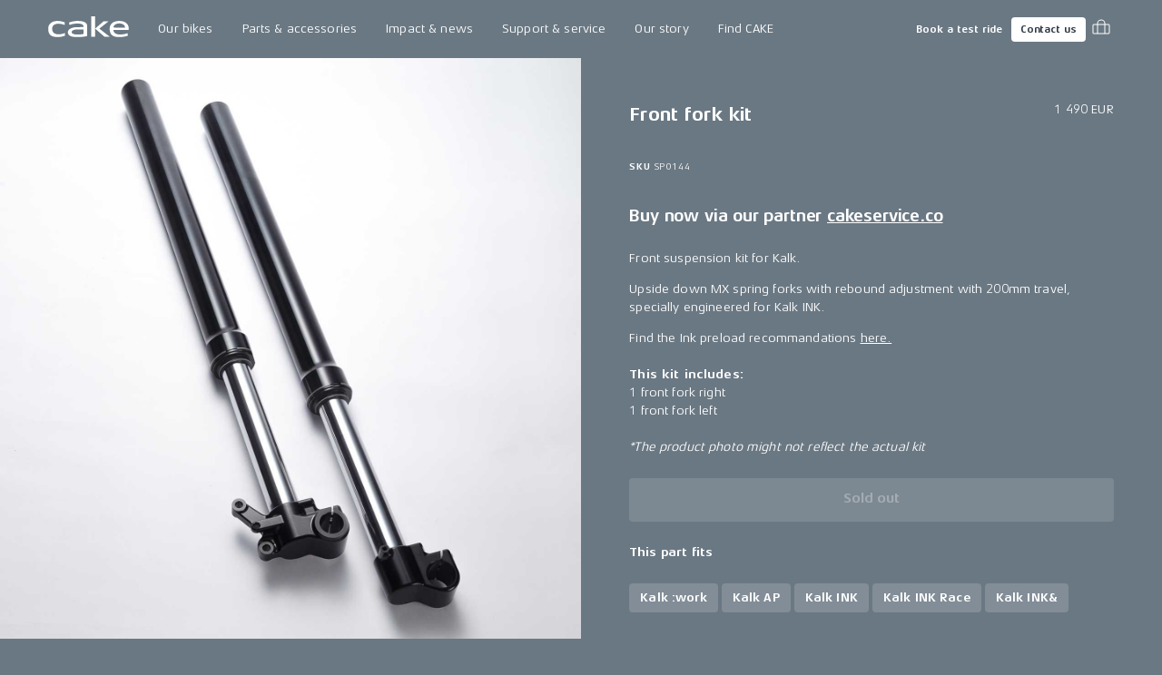

--- FILE ---
content_type: application/javascript; charset=utf-8
request_url: https://ridecake.com/_next/static/chunks/pages/%5Bcountry,market,pricelist%5D/p/%5Buri%5D-54690e87c37444fb.js
body_size: 441
content:
(self.webpackChunk_N_E=self.webpackChunk_N_E||[]).push([[5064],{49770:function(e,t,r){"use strict";r.r(t),r.d(t,{__N_SSG:function(){return b},default:function(){return O}});var n=r(59499),c=r(4730),o=r(67294),u=r(70630),i=r(56882),a=r(67338),s=r(85893),p=["awards","ctaLabel","ctaUrl","hideProductBike","preBlocks","product","secondaryCtaLabel","secondaryCtaType","secondaryCtaUrl"];function f(e,t){var r=Object.keys(e);if(Object.getOwnPropertySymbols){var n=Object.getOwnPropertySymbols(e);t&&(n=n.filter(function(t){return Object.getOwnPropertyDescriptor(e,t).enumerable})),r.push.apply(r,n)}return r}function l(e){for(var t=1;t<arguments.length;t++){var r=null!=arguments[t]?arguments[t]:{};t%2?f(Object(r),!0).forEach(function(t){(0,n.Z)(e,t,r[t])}):Object.getOwnPropertyDescriptors?Object.defineProperties(e,Object.getOwnPropertyDescriptors(r)):f(Object(r)).forEach(function(t){Object.defineProperty(e,t,Object.getOwnPropertyDescriptor(r,t))})}return e}var d=(0,u.M5)(a),b=!0;function O(e){var{awards:t,ctaLabel:r,ctaUrl:n,hideProductBike:f,preBlocks:b,product:O,secondaryCtaLabel:_,secondaryCtaType:y,secondaryCtaUrl:P}=e,j=(0,c.Z)(e,p);o.useEffect(()=>{if(O){var e=(0,u.uQ)("Product Page"),t=(0,u.ey)(O,null,e);(0,u.Tj)({event:"view_item",ecommerce:l(l({},e),{},{items:[t]})})}},[O]);var w="bike"===O.product_settings_product_type?a.ProductBike:a.Product;return(0,s.jsxs)(i.Z,l(l({},j),{},{children:[null==b?void 0:b.map(d),(0,s.jsx)(w,l({},{awards:t,ctaLabel:r,ctaUrl:n,hideProductBike:f,preBlocks:b,product:O,secondaryCtaLabel:_,secondaryCtaType:y,secondaryCtaUrl:P}))]}))}},17740:function(e,t,r){(window.__NEXT_P=window.__NEXT_P||[]).push(["/[country,market,pricelist]/p/[uri]",function(){return r(49770)}])}},function(e){e.O(0,[6882,9774,2888,179],function(){return e(e.s=17740)}),_N_E=e.O()}]);

--- FILE ---
content_type: application/javascript; charset=utf-8
request_url: https://ridecake.com/_next/static/chunks/webpack-c90c6fdeeb95a60d.js
body_size: 2781
content:
!function(){"use strict";var e,t,o,r,c,n,d,f,i,a={},u={};function l(e){var t=u[e];if(void 0!==t)return t.exports;var o=u[e]={id:e,loaded:!1,exports:{}},r=!0;try{a[e].call(o.exports,o,o.exports,l),r=!1}finally{r&&delete u[e]}return o.loaded=!0,o.exports}l.m=a,e=[],l.O=function(t,o,r,c){if(o){c=c||0;for(var n=e.length;n>0&&e[n-1][2]>c;n--)e[n]=e[n-1];e[n]=[o,r,c];return}for(var d=1/0,n=0;n<e.length;n++){for(var o=e[n][0],r=e[n][1],c=e[n][2],f=!0,i=0;i<o.length;i++)d>=c&&Object.keys(l.O).every(function(e){return l.O[e](o[i])})?o.splice(i--,1):(f=!1,c<d&&(d=c));if(f){e.splice(n--,1);var a=r();void 0!==a&&(t=a)}}return t},l.n=function(e){var t=e&&e.__esModule?function(){return e.default}:function(){return e};return l.d(t,{a:t}),t},o=Object.getPrototypeOf?function(e){return Object.getPrototypeOf(e)}:function(e){return e.__proto__},l.t=function(e,r){if(1&r&&(e=this(e)),8&r||"object"==typeof e&&e&&(4&r&&e.__esModule||16&r&&"function"==typeof e.then))return e;var c=Object.create(null);l.r(c);var n={};t=t||[null,o({}),o([]),o(o)];for(var d=2&r&&e;"object"==typeof d&&!~t.indexOf(d);d=o(d))Object.getOwnPropertyNames(d).forEach(function(t){n[t]=function(){return e[t]}});return n.default=function(){return e},l.d(c,n),c},l.d=function(e,t){for(var o in t)l.o(t,o)&&!l.o(e,o)&&Object.defineProperty(e,o,{enumerable:!0,get:t[o]})},l.f={},l.e=function(e){return Promise.all(Object.keys(l.f).reduce(function(t,o){return l.f[o](e,t),t},[]))},l.u=function(e){return 8340===e?"static/chunks/blocks/ErrorBlock-5b40f16cd302c5fa.js":"static/chunks/"+(({124:"blocks/Hero",211:"blocks/Media",254:"blocks/MediaSlideshowWithModal",266:"blocks/Map",1063:"blocks/Form",1194:"4c167cc0",1255:"7d0bf13e",1450:"blocks/HtmlEmbed",1621:"blocks/ProductList",2267:"blocks/Product",2289:"blocks/PartsAndComponents",2421:"blocks/ContentScroller",2543:"blocks/ArticleList",2564:"blocks/Receipt",2601:"blocks/Highlights",3131:"blocks/ModalGrid",3176:"blocks/Configurator",3773:"blocks/ProductBikePromo",3783:"blocks/SpecsColumns",3834:"blocks/Checkout",4318:"blocks/ConfiguratorNew",4571:"blocks/Testimonials",4697:"blocks/MediaTextScroller",5258:"blocks/BikeForm",5517:"blocks/ProductBikeSlideshowComparison",5762:"4ad82c5e",6959:"blocks/ProductBike",7218:"blocks/PasswordOverlay",7438:"blocks/MediaTextTiles",7689:"blocks/AwardsSlideshow",7739:"blocks/MediaSlideshow",8570:"blocks/ContentSwiper",8641:"blocks/ProductBikeSlideshow",8647:"blocks/Promo",9441:"blocks/RichLinks",9538:"blocks/SimpleMenu",9613:"blocks/Accordions",9704:"blocks/SplitContent"})[e]||e)+"."+({124:"d69539293fbc813c",211:"6bedef9ba4ac7be3",245:"1dd81460c701c73e",254:"fd8cb04fc111ce89",266:"810e744f28e8a731",698:"aaa2f2fcf4756940",768:"4a3362ba2ca62e8d",1063:"5280010c62d5696c",1194:"b2b0dd4584bc10f8",1203:"2083b8536eb934b9",1255:"a05107522ea02af9",1450:"cdaa68935008c73f",1499:"684bca53a70e8105",1621:"0e4195c4943d15e3",1750:"3d27d639c0d3c164",1890:"57ad0c4864bb42b8",2267:"1f35eb6cbd631667",2289:"d40cd8fe6f6f032e",2421:"e327fb04eba4293d",2543:"614af157c436c2a7",2564:"9b099aac172da26c",2601:"a4af670ceea2c5ab",3131:"91bc922298f3d397",3176:"6a4d965cd6d91601",3578:"99701fc8e3fa2bd9",3633:"51092dbbc8440091",3773:"7c979836911ea6b8",3783:"30210e2355bd095c",3834:"717799fee14acbe2",4318:"1fabedcd914b1dab",4411:"627bc409b9f0053f",4571:"3c6bc9aadac8bd8b",4581:"29d7b4d28640a600",4697:"c773cecaa081d849",5258:"49a1f235423b495c",5517:"240c4e80aef385fe",5585:"38adaebc2f8c37dc",5762:"e9c4d9dea7b79f43",6747:"2e57547413fd39a4",6959:"8e3c40c484f0af10",7218:"46b68cdba42bde57",7438:"e888bc4e75e1ca11",7689:"5e02d7750cd572da",7739:"0174886e5caa9e36",7963:"6205108a2f25f64e",8032:"ef853b2b795cccdb",8570:"a95fce877fa433c7",8641:"b1099390d7905c1a",8647:"64837b6421c369f8",9441:"8db571ddc631f75b",9538:"d744f94166ff03c2",9613:"89b010f3d0f896f9",9704:"7f0075e333cfdbb2",9894:"53fea94274f6a811"})[e]+".js"},l.miniCssF=function(e){},l.g=function(){if("object"==typeof globalThis)return globalThis;try{return this||Function("return this")()}catch(e){if("object"==typeof window)return window}}(),l.o=function(e,t){return Object.prototype.hasOwnProperty.call(e,t)},r={},c="_N_E:",l.l=function(e,t,o,n){if(r[e]){r[e].push(t);return}if(void 0!==o)for(var d,f,i=document.getElementsByTagName("script"),a=0;a<i.length;a++){var u=i[a];if(u.getAttribute("src")==e||u.getAttribute("data-webpack")==c+o){d=u;break}}d||(f=!0,(d=document.createElement("script")).charset="utf-8",d.timeout=120,l.nc&&d.setAttribute("nonce",l.nc),d.setAttribute("data-webpack",c+o),d.src=l.tu(e)),r[e]=[t];var s=function(t,o){d.onerror=d.onload=null,clearTimeout(b);var c=r[e];if(delete r[e],d.parentNode&&d.parentNode.removeChild(d),c&&c.forEach(function(e){return e(o)}),t)return t(o)},b=setTimeout(s.bind(null,void 0,{type:"timeout",target:d}),12e4);d.onerror=s.bind(null,d.onerror),d.onload=s.bind(null,d.onload),f&&document.head.appendChild(d)},l.r=function(e){"undefined"!=typeof Symbol&&Symbol.toStringTag&&Object.defineProperty(e,Symbol.toStringTag,{value:"Module"}),Object.defineProperty(e,"__esModule",{value:!0})},l.nmd=function(e){return e.paths=[],e.children||(e.children=[]),e},l.tt=function(){return void 0===n&&(n={createScriptURL:function(e){return e}},"undefined"!=typeof trustedTypes&&trustedTypes.createPolicy&&(n=trustedTypes.createPolicy("nextjs#bundler",n))),n},l.tu=function(e){return l.tt().createScriptURL(e)},l.p="/_next/",d={2272:0},l.f.j=function(e,t){var o=l.o(d,e)?d[e]:void 0;if(0!==o){if(o)t.push(o[2]);else if(2272!=e){var r=new Promise(function(t,r){o=d[e]=[t,r]});t.push(o[2]=r);var c=l.p+l.u(e),n=Error();l.l(c,function(t){if(l.o(d,e)&&(0!==(o=d[e])&&(d[e]=void 0),o)){var r=t&&("load"===t.type?"missing":t.type),c=t&&t.target&&t.target.src;n.message="Loading chunk "+e+" failed.\n("+r+": "+c+")",n.name="ChunkLoadError",n.type=r,n.request=c,o[1](n)}},"chunk-"+e,e)}else d[e]=0}},l.O.j=function(e){return 0===d[e]},f=function(e,t){var o,r,c=t[0],n=t[1],f=t[2],i=0;if(c.some(function(e){return 0!==d[e]})){for(o in n)l.o(n,o)&&(l.m[o]=n[o]);if(f)var a=f(l)}for(e&&e(t);i<c.length;i++)r=c[i],l.o(d,r)&&d[r]&&d[r][0](),d[r]=0;return l.O(a)},(i=self.webpackChunk_N_E=self.webpackChunk_N_E||[]).forEach(f.bind(null,0)),i.push=f.bind(null,i.push.bind(i)),l.nc=void 0}();

--- FILE ---
content_type: application/javascript
request_url: https://static.olark.com/a/assets/v0/site/2617-712-10-8949.js?cb=2026-01-31
body_size: 14638
content:

      (function(){
        olark.extend('CartSaver');
olark.extend('Sounds');


        var isNewVersion = olark._ && olark._.versions && (olark._.versions.follow || olark._.versions.popout)
        if(isNewVersion) {
          olark._.finish({"CartSaver":{"enabled":true,"minimum_cart_value_for_notification":0,"send_cart_addition_notifications":true,"send_cart_removal_notifications":true,"send_cart_value_notifications":true,"send_checkout_begin_notifications":true,"send_checkout_cancellation_notifications":true,"send_checkout_success_notifications":true,"show_sku":true},"Sounds":{"enabled":true},"system":{"allowed_domains":"","append_to_body":1,"away_text":"Contact us","before_chat_text":"Chat with us","bottom_margin":10,"branding":"powered_by","branding_link_text":"Powered by Olark","branding_panel_cancel_text":"Go back","branding_panel_link_text":"Try Olark on your site","branding_panel_message_text":"10,000+ companies rely on Olark software to chat with customers directly.","busy_message":"All of our representatives are with other customers at this time. We will be with you shortly.","busy_text":"Contact us","check_for_status":"Olark Chat (startup)","close_hides_window":false,"conversation_id_error_text":"File uploading is currently unavailable.","cookie_path":"/","corner_position":"BR","default_flash_off_icon":"https://static.olark.com/js/images/white.ico","default_flash_on_icon":"https://static.olark.com/js/images/orange.ico","default_localization":"en-US","disableGoogleAnalytics":0,"disable_default_visitor_information":0,"disable_expand_text_input":false,"disable_get_cookies":false,"disable_offline_messaging_fallback":true,"disable_set_cookies":false,"dismiss_message_text":"Dismiss","divid":"habla_window_div","email_body_error_text":"You must complete all fields and specify a valid email address","enableLanguageTranslation":false,"enable_buttons":1,"enable_google_analytics":false,"end_chat_button_text":"End Chat","ended_chat_message":"This chat has ended. If you need further assistance please chat back or call us directly, Europe +46 73 525 63 28\u2028\nNorth America: 800 217 09 74 \u2028\nemail: hello@ridecake.com ","expandOnFirstMessageReceived":1,"expandOnMessageReceived":0,"feedback_survey_begin_button_text":"Rate Chat","feedback_survey_button_finish":"Finish","feedback_survey_button_next":"Next","feedback_survey_button_submitting":"Submitting","feedback_survey_cancel_text":"Cancel","feedback_survey_complete_button_text":"Feedback Sent","feedback_survey_end_message":"Thank you for your feedback :)","feedback_survey_question_1_text":"Question 1 of 5","feedback_survey_question_2_text":"Question 2 of 5","feedback_survey_question_3_text":"Question 3 of 5","feedback_survey_question_4_text":"Question 4 of 5","feedback_survey_question_5_text":"Question 5 of 5","feedback_survey_question_additional_feedback_placeholder":"Type message here","feedback_survey_question_additional_feedback_text":"Additional Feedback.","feedback_survey_question_chat_high":"Extremely satisfied","feedback_survey_question_chat_low":"Not at all satisfied","feedback_survey_question_chat_text":"How satisfied were you with this chat?","feedback_survey_question_operator_attitude_high":"Extremely friendly","feedback_survey_question_operator_attitude_low":"Not at all friendly","feedback_survey_question_operator_attitude_text":"How friendly was the chat agent?","feedback_survey_question_operator_intelligence_high":"Extremely knowledgeable","feedback_survey_question_operator_intelligence_low":"Not at all knowledgeable","feedback_survey_question_operator_intelligence_text":"How knowledgeable was the chat agent?","feedback_survey_question_operator_speed_high":"Extremely responsive","feedback_survey_question_operator_speed_low":"Not at all responsive","feedback_survey_question_operator_speed_text":"How responsive was the chat agent?","feedback_survey_submission_error_message":"There was an error submitting your answer, please try again.","file_size_error_text":"This file size is too large.","file_type_error_text":"This file type is not allowed.","flash_icons":1,"flash_titlebar":1,"free_branding_template":"<a href=\"http://www.olark.com/?rid={idstring}&amp;business=1&amp;utm_medium=widget&amp;utm_campaign=free_business_chat&amp;utm_source={idstring}\" target=\"_blank\">Free Olark Chat for Business</a>","generic_upload_error_text":"File uploading is currently unavailable.","google_analytics_domain":"auto","habla_closebutton_text":"x","habla_end_popout_text":"&lt;&lt;","habla_name_input_text":"click here and type your Name","habla_offline_body_text":"We're not around but we still want to hear from you! Leave us a note:","habla_offline_email_text":"click here and type your Email","habla_offline_phone_text":"click here and type your Phone Number","habla_offline_sent_text":"Thanks for your message! We'll get back to you shortly.","habla_offline_submit_value":"Send","habla_popout_text":"&gt;","habla_sizebutton_text_compressed":"^","habla_sizebutton_text_expanded":"_","habla_special_div_show_type":"block","hashchange_events_trigger_page_change":1,"hb_chatbox_size":"md","hb_custom_style":{"general":{"corners":"hard","secondaryColor":null}},"hb_dark_theme":false,"hb_disable_mobile":true,"hb_enable_uploads":true,"hb_position":"left","hb_primary_color":"#61717D","hb_show_as_tab":false,"hb_show_button_text":false,"hbl_cookie_path":"/","height":155,"hide_min_max_buttons":0,"hide_not_available":1,"hide_when_away":0,"hkey":"[base64]","in_chat_text":"Now chatting","input_height":20,"is_inline":0,"is_popup":0,"language":"en","left_margin":10,"line_length":21,"local_user_display_name":"&rarr;","md5":"dea15730d17b98427d52aeaa8243d3fe","myname":"you","not_available_text":"Contact us!","offline_button_text":"contact us","offline_email_validation_message":"Please enter a valid email address","offline_header_text":"Contact us!","offline_message":"Call us anytime. \n<br/>\nWe\u2019re happy to answer your questions and helping you place an order:<br/>\nUSA daytime, European evenings: +18002170974<br/>\nEuropean daytime, USA mornings: +46735256328\nAll emails: hello@ridecake.com","offline_msg_mode":0,"offline_phone_validation_message":"Please enter a valid phone number","offline_required_error_message":"Please complete all required fields","offline_survey":{"pages":[[{"is_required":true,"type":"email"},{"is_required":false,"type":"phone"},{"is_required":false,"label":"Message","placeholder_text":"Type text area","type":"textarea"}]]},"offline_survey_email_label":"Email","offline_survey_email_placeholder":"Enter your email...","offline_survey_name_label":"Name","offline_survey_name_placeholder":"Enter your name...","offline_survey_next_button_text":"Next","offline_survey_phone_label":"Phone","offline_survey_phone_placeholder":"Enter your phone number...","offline_survey_submit_button_text":"Send","offline_survey_thank_you_message":"Thanks for your message! We will have a member of our team contact you shortly.","offline_survey_website_label":"Website","offline_survey_website_placeholder":"Enter your website...","offline_survey_welcome_message":"Questions? <br/>\nLet us know and we'll get back to you shortly. ","offline_website_validation_message":"Please enter a valid URL","online_button_text":"Chat with us","online_header_text":"Live chat","operator_has_stopped_typing_text":"has stopped typing","operator_is_typing_text":"is typing...","operators":{"1100986":{"avatar_url":"//static.olark.com/imageservice/498af2887a3f149b5da6ae65b71352a4.png"}},"panel_offset":20,"parse_links":1,"plugin_path":"https://static.olark.com/js/plugins/","poll":false,"pre_chat_error_text":"Please enter your name and email in case we get disconnected.","pre_chat_message":"Questions? We'd love to chat.","pre_chat_submit":"Click here to start chatting","prechat_email_validation_message":"Please enter a valid email address","prechat_phone_validation_message":"Please enter a valid phone number","prechat_required_error_message":"Please complete all required fields","prechat_survey":{"is_enabled":true,"pages":[[{"is_required":true,"type":"email"},{"is_required":false,"type":"phone"}]]},"prechat_survey_email_label":"Email","prechat_survey_email_placeholder":"Enter your email...","prechat_survey_name_label":"Name","prechat_survey_name_placeholder":"Enter your name...","prechat_survey_next_button_text":"Next","prechat_survey_phone_label":"Phone","prechat_survey_phone_placeholder":"Enter your phone number...","prechat_survey_submit_button_text":"Start chat","prechat_survey_website_label":"Website","prechat_survey_website_placeholder":"Enter your website...","prechat_survey_welcome_message":"","prechat_website_validation_message":"Please enter a valid URL","processing_file_error_text":"There was a problem processing your file.","require_email":1,"require_name":2,"require_offline_phone":0,"require_phone":0,"resize_input_height":60,"resize_length":25,"restart_chat_offline_button_text":"Leave a message","restart_chat_online_button_text":"Start conversation","right_margin":10,"right_to_left":false,"rtl":false,"rules":[{"actions":[{"kind":"Action","method":"api.box.expand","options":{}}],"clause":{"clauses":[{"kind":"GreaterThanClause","left":{"kind":"VariableClause","varname":"visitor.secondsSpentForThisVisit"},"right":45}],"kind":"AndClause"},"description":"Offline form","enabled":false,"id":"166133122152408689327347426745","kind":"Rule","perPage":false,"perVisit":true,"perVisitor":false,"whenOffline":true,"whenOnline":false},{"actions":[{"kind":"Action","method":"api.chat.sendMessageToVisitor","options":{"body":"Beh\u00f6ver du hj\u00e4lp p\u00e5 Svenska? klicka h\u00e4r: https://ridecake.com/en-SE/contact-us"}},{"kind":"Action","method":"api.box.expand","options":{}}],"clause":{"clauses":[{"kind":"EqualsClause","left":{"kind":"VariableClause","varname":"visitor.countryCode"},"right":"SE"}],"kind":"AndClause"},"description":"Sweden - Support chat","enabled":false,"id":"161739927426707388685966654382","kind":"Rule","perPage":false,"perVisit":true,"perVisitor":false,"whenOffline":true,"whenOnline":true},{"actions":[{"kind":"Action","method":"api.chat.sendMessageToVisitor","options":{"body":"Hi! Do you need help configuring your \u00d6sa? "}},{"kind":"Action","method":"api.box.expand","options":{}}],"clause":{"clauses":[{"kind":"EqualsClause","left":{"kind":"VariableClause","varname":"visitor.currentPage.url"},"right":"https://ridecake.com/en/shop/bikes/explore-and-commute-series/osa-flex/"},{"kind":"GreaterThanClause","left":{"kind":"VariableClause","varname":"visitor.secondsSpentOnCurrentPage"},"right":3}],"kind":"AndClause"},"description":"\u00d6sa lite config","enabled":false,"id":2315,"kind":"Rule","perPage":false,"perVisit":true,"perVisitor":false,"whenOffline":false,"whenOnline":true},{"actions":[{"kind":"Action","method":"api.chat.sendMessageToVisitor","options":{"body":"Hi! Do you need help configuring your \u00d6sa? "}},{"kind":"Action","method":"api.box.expand","options":{}}],"clause":{"clauses":[{"kind":"EqualsClause","left":{"kind":"VariableClause","varname":"visitor.currentPage.url"},"right":"https://ridecake.com/en/shop/bikes/osa/osa/"},{"kind":"GreaterThanClause","left":{"kind":"VariableClause","varname":"visitor.secondsSpentOnCurrentPage"},"right":3}],"kind":"AndClause"},"description":"\u00d6sa+ config","enabled":false,"id":2316,"kind":"Rule","perPage":false,"perVisit":true,"perVisitor":false,"whenOffline":false,"whenOnline":true},{"actions":[{"kind":"Action","method":"api.chat.sendMessageToVisitor","options":{"body":"Do you have questions on payment or financing?"}},{"kind":"Action","method":"api.box.expand","options":{}}],"clause":{"clauses":[{"kind":"GreaterThanClause","left":{"kind":"VariableClause","varname":"visitor.secondsSpentOnCurrentPage"},"right":5},{"kind":"EqualsClause","left":{"kind":"VariableClause","varname":"visitor.currentPage.url"},"right":"https://ridecake.com/en/kassa/"},{"kind":"GreaterThanClause","left":{"kind":"VariableClause","varname":"visitor.secondsSinceLastMessage"},"right":120}],"kind":"AndClause"},"description":"Checkout","enabled":false,"id":2317,"kind":"Rule","perPage":false,"perVisit":true,"perVisitor":false,"whenOffline":false,"whenOnline":true},{"actions":[{"kind":"Action","method":"api.box.hide","options":{}}],"clause":{"clauses":[{"kind":"EqualsClause","left":{"kind":"VariableClause","varname":"visitor.countryCode"},"right":"ZW"}],"kind":"AndClause"},"description":"Hide chat for visitors from Zimbabwe since we cannot ship to them.","enabled":false,"id":2318,"kind":"Rule","perPage":false,"perVisit":true,"perVisitor":false,"whenOffline":false,"whenOnline":true},{"actions":[{"kind":"Action","method":"api.chat.sendMessageToVisitor","options":{"body":"Bonjour, Comment allez-vous?"}},{"kind":"Action","method":"api.box.expand","options":{}}],"clause":{"clauses":[{"kind":"EqualsClause","left":{"kind":"VariableClause","varname":"visitor.countryCode"},"right":"FR"}],"kind":"AndClause"},"description":"Target my French visitors by sending a custom message in their language","enabled":false,"id":"16061487454820","kind":"Rule","perPage":false,"perVisit":false,"perVisitor":true,"whenOffline":true,"whenOnline":false}],"say_text":"Type here and hit enter to chat","send_text":"Send","send_transcript_begin_button_text":"Send Transcript","send_transcript_cancel_text":"No Thanks","send_transcript_complete_button_text":"Transcript Sent","send_transcript_error_text":"Please enter a valid email address","send_transcript_placeholder":"Email","send_transcript_title_text":"Send Transcript","sending_text":"sending","show_away":0,"show_away_as_header":0,"show_end_popout":0,"show_in_buddy_list":"all","show_popout":0,"show_pre_chat":0,"site_id":"2617-712-10-8949","start_expanded":0,"start_habla_window_visible":false,"start_hidden":false,"start_visible":false,"template":null,"top_margin":10,"upload_rejected_error_text":"File uploading is currently unavailable.","url_handler":"https://static.olark.com/jsclient-latest/follow.html?v=1426711435610","url_handler_target_window":"_top","use_theme":"cryptic_capybara","visitor_id_error_text":"File uploading is currently unavailable.","welcome_msg":"<p>Questions? We'd love to chat. Or call us directly,</p>\n<p>Europe: <a>+46 73 525 63 28</a>, North America: <a>800 217 09 74</a></p>","width":260}});
        }else{
          olark.configure(function(conf){
            conf.system.site_id="2617-712-10-8949";
          });
          olark._.finish();
        }
      })();
    

--- FILE ---
content_type: application/javascript; charset=utf-8
request_url: https://ridecake.com/_next/static/chunks/1499.684bca53a70e8105.js
body_size: 4105
content:
"use strict";(self.webpackChunk_N_E=self.webpackChunk_N_E||[]).push([[1499],{86532:function(e,o,t){var a=t(63366),r=t(87462),l=t(67294);t(59864);var i=t(93680),n=t(94780),c=t(90948),d=t(33616),s=t(12509),p=t(55113),u=t(64861),m=t(22627),b=t(12814),g=t(85893);let f=["children","className","defaultExpanded","disabled","disableGutters","expanded","onChange","square","TransitionComponent","TransitionProps"],Z=e=>{let{classes:o,square:t,expanded:a,disabled:r,disableGutters:l}=e;return(0,n.Z)({root:["root",!t&&"rounded",a&&"expanded",r&&"disabled",!l&&"gutters"],region:["region"]},b.k,o)},v=(0,c.ZP)(p.Z,{name:"MuiAccordion",slot:"Root",overridesResolver:(e,o)=>{let{ownerState:t}=e;return[{[`& .${b.Z.region}`]:o.region},o.root,!t.square&&o.rounded,!t.disableGutters&&o.gutters]}})(({theme:e})=>{let o={duration:e.transitions.duration.shortest};return{position:"relative",transition:e.transitions.create(["margin"],o),overflowAnchor:"none","&:before":{position:"absolute",left:0,top:-1,right:0,height:1,content:'""',opacity:1,backgroundColor:(e.vars||e).palette.divider,transition:e.transitions.create(["opacity","background-color"],o)},"&:first-of-type":{"&:before":{display:"none"}},[`&.${b.Z.expanded}`]:{"&:before":{opacity:0},"&:first-of-type":{marginTop:0},"&:last-of-type":{marginBottom:0},"& + &":{"&:before":{display:"none"}}},[`&.${b.Z.disabled}`]:{backgroundColor:(e.vars||e).palette.action.disabledBackground}}},({theme:e,ownerState:o})=>(0,r.Z)({},!o.square&&{borderRadius:0,"&:first-of-type":{borderTopLeftRadius:(e.vars||e).shape.borderRadius,borderTopRightRadius:(e.vars||e).shape.borderRadius},"&:last-of-type":{borderBottomLeftRadius:(e.vars||e).shape.borderRadius,borderBottomRightRadius:(e.vars||e).shape.borderRadius,"@supports (-ms-ime-align: auto)":{borderBottomLeftRadius:0,borderBottomRightRadius:0}}},!o.disableGutters&&{[`&.${b.Z.expanded}`]:{margin:"16px 0"}})),h=l.forwardRef(function(e,o){let t=(0,d.Z)({props:e,name:"MuiAccordion"}),{children:n,className:c,defaultExpanded:p=!1,disabled:b=!1,disableGutters:h=!1,expanded:y,onChange:C,square:$=!1,TransitionComponent:x=s.Z,TransitionProps:k}=t,R=(0,a.Z)(t,f),[S,I]=(0,m.Z)({controlled:y,default:p,name:"Accordion",state:"expanded"}),w=l.useCallback(e=>{I(!S),C&&C(e,!S)},[S,C,I]),[N,...M]=l.Children.toArray(n),P=l.useMemo(()=>({expanded:S,disabled:b,disableGutters:h,toggle:w}),[S,b,h,w]),z=(0,r.Z)({},t,{square:$,disabled:b,disableGutters:h,expanded:S}),V=Z(z);return(0,g.jsxs)(v,(0,r.Z)({className:(0,i.Z)(V.root,c),ref:o,ownerState:z,square:$},R,{children:[(0,g.jsx)(u.Z.Provider,{value:P,children:N}),(0,g.jsx)(x,(0,r.Z)({in:S,timeout:"auto"},k,{children:(0,g.jsx)("div",{"aria-labelledby":N.props.id,id:N.props["aria-controls"],role:"region",className:V.region,children:M})}))]}))});o.Z=h},64861:function(e,o,t){var a=t(67294);let r=a.createContext({});o.Z=r},22797:function(e,o,t){t.d(o,{Z:function(){return Z}});var a=t(87462),r=t(63366),l=t(67294),i=t(93680),n=t(94780),c=t(90948),d=t(33616),s=t(27621);function p(e){return(0,s.Z)("MuiAccordionDetails",e)}(0,t(1588).Z)("MuiAccordionDetails",["root"]);var u=t(85893);let m=["className"],b=e=>{let{classes:o}=e;return(0,n.Z)({root:["root"]},p,o)},g=(0,c.ZP)("div",{name:"MuiAccordionDetails",slot:"Root",overridesResolver:(e,o)=>o.root})(({theme:e})=>({padding:e.spacing(1,2,2)})),f=l.forwardRef(function(e,o){let t=(0,d.Z)({props:e,name:"MuiAccordionDetails"}),{className:l}=t,n=(0,r.Z)(t,m),c=b(t);return(0,u.jsx)(g,(0,a.Z)({className:(0,i.Z)(c.root,l),ref:o,ownerState:t},n))});var Z=f},61250:function(e,o,t){var a=t(63366),r=t(87462),l=t(67294),i=t(93680),n=t(94780),c=t(90948),d=t(33616),s=t(28501),p=t(64861),u=t(82285),m=t(85893);let b=["children","className","expandIcon","focusVisibleClassName","onClick"],g=e=>{let{classes:o,expanded:t,disabled:a,disableGutters:r}=e;return(0,n.Z)({root:["root",t&&"expanded",a&&"disabled",!r&&"gutters"],focusVisible:["focusVisible"],content:["content",t&&"expanded",!r&&"contentGutters"],expandIconWrapper:["expandIconWrapper",t&&"expanded"]},u.i,o)},f=(0,c.ZP)(s.Z,{name:"MuiAccordionSummary",slot:"Root",overridesResolver:(e,o)=>o.root})(({theme:e,ownerState:o})=>{let t={duration:e.transitions.duration.shortest};return(0,r.Z)({display:"flex",minHeight:48,padding:e.spacing(0,2),transition:e.transitions.create(["min-height","background-color"],t),[`&.${u.Z.focusVisible}`]:{backgroundColor:(e.vars||e).palette.action.focus},[`&.${u.Z.disabled}`]:{opacity:(e.vars||e).palette.action.disabledOpacity},[`&:hover:not(.${u.Z.disabled})`]:{cursor:"pointer"}},!o.disableGutters&&{[`&.${u.Z.expanded}`]:{minHeight:64}})}),Z=(0,c.ZP)("div",{name:"MuiAccordionSummary",slot:"Content",overridesResolver:(e,o)=>o.content})(({theme:e,ownerState:o})=>(0,r.Z)({display:"flex",flexGrow:1,margin:"12px 0"},!o.disableGutters&&{transition:e.transitions.create(["margin"],{duration:e.transitions.duration.shortest}),[`&.${u.Z.expanded}`]:{margin:"20px 0"}})),v=(0,c.ZP)("div",{name:"MuiAccordionSummary",slot:"ExpandIconWrapper",overridesResolver:(e,o)=>o.expandIconWrapper})(({theme:e})=>({display:"flex",color:(e.vars||e).palette.action.active,transform:"rotate(0deg)",transition:e.transitions.create("transform",{duration:e.transitions.duration.shortest}),[`&.${u.Z.expanded}`]:{transform:"rotate(180deg)"}})),h=l.forwardRef(function(e,o){let t=(0,d.Z)({props:e,name:"MuiAccordionSummary"}),{children:n,className:c,expandIcon:s,focusVisibleClassName:u,onClick:h}=t,y=(0,a.Z)(t,b),{disabled:C=!1,disableGutters:$,expanded:x,toggle:k}=l.useContext(p.Z),R=e=>{k&&k(e),h&&h(e)},S=(0,r.Z)({},t,{expanded:x,disabled:C,disableGutters:$}),I=g(S);return(0,m.jsxs)(f,(0,r.Z)({focusRipple:!1,disableRipple:!0,disabled:C,component:"div","aria-expanded":x,className:(0,i.Z)(I.root,c),focusVisibleClassName:(0,i.Z)(I.focusVisible,u),onClick:R,ref:o,ownerState:S},y,{children:[(0,m.jsx)(Z,{className:I.content,ownerState:S,children:n}),s&&(0,m.jsx)(v,{className:I.expandIconWrapper,ownerState:S,children:s})]}))});o.Z=h},87918:function(e,o,t){t.d(o,{Z:function(){return I}});var a=t(63366),r=t(87462),l=t(67294),i=t(93680),n=t(94780),c=t(41796),d=t(82066),s=t(85893),p=(0,d.Z)((0,s.jsx)("path",{d:"M12 2C6.47 2 2 6.47 2 12s4.47 10 10 10 10-4.47 10-10S17.53 2 12 2zm5 13.59L15.59 17 12 13.41 8.41 17 7 15.59 10.59 12 7 8.41 8.41 7 12 10.59 15.59 7 17 8.41 13.41 12 17 15.59z"}),"Cancel"),u=t(51705),m=t(98216),b=t(28501),g=t(33616),f=t(90948),Z=t(27621),v=t(1588);function h(e){return(0,Z.Z)("MuiChip",e)}let y=(0,v.Z)("MuiChip",["root","sizeSmall","sizeMedium","colorPrimary","colorSecondary","disabled","clickable","clickableColorPrimary","clickableColorSecondary","deletable","deletableColorPrimary","deletableColorSecondary","outlined","filled","outlinedPrimary","outlinedSecondary","avatar","avatarSmall","avatarMedium","avatarColorPrimary","avatarColorSecondary","icon","iconSmall","iconMedium","iconColorPrimary","iconColorSecondary","label","labelSmall","labelMedium","deleteIcon","deleteIconSmall","deleteIconMedium","deleteIconColorPrimary","deleteIconColorSecondary","deleteIconOutlinedColorPrimary","deleteIconOutlinedColorSecondary","focusVisible"]),C=["avatar","className","clickable","color","component","deleteIcon","disabled","icon","label","onClick","onDelete","onKeyDown","onKeyUp","size","variant"],$=e=>{let{classes:o,disabled:t,size:a,color:r,onDelete:l,clickable:i,variant:c}=e,d={root:["root",c,t&&"disabled",`size${(0,m.Z)(a)}`,`color${(0,m.Z)(r)}`,i&&"clickable",i&&`clickableColor${(0,m.Z)(r)}`,l&&"deletable",l&&`deletableColor${(0,m.Z)(r)}`,`${c}${(0,m.Z)(r)}`],label:["label",`label${(0,m.Z)(a)}`],avatar:["avatar",`avatar${(0,m.Z)(a)}`,`avatarColor${(0,m.Z)(r)}`],icon:["icon",`icon${(0,m.Z)(a)}`,`iconColor${(0,m.Z)(r)}`],deleteIcon:["deleteIcon",`deleteIcon${(0,m.Z)(a)}`,`deleteIconColor${(0,m.Z)(r)}`,`deleteIconOutlinedColor${(0,m.Z)(r)}`]};return(0,n.Z)(d,h,o)},x=(0,f.ZP)("div",{name:"MuiChip",slot:"Root",overridesResolver:(e,o)=>{let{ownerState:t}=e,{color:a,clickable:r,onDelete:l,size:i,variant:n}=t;return[{[`& .${y.avatar}`]:o.avatar},{[`& .${y.avatar}`]:o[`avatar${(0,m.Z)(i)}`]},{[`& .${y.avatar}`]:o[`avatarColor${(0,m.Z)(a)}`]},{[`& .${y.icon}`]:o.icon},{[`& .${y.icon}`]:o[`icon${(0,m.Z)(i)}`]},{[`& .${y.icon}`]:o[`iconColor${(0,m.Z)(a)}`]},{[`& .${y.deleteIcon}`]:o.deleteIcon},{[`& .${y.deleteIcon}`]:o[`deleteIcon${(0,m.Z)(i)}`]},{[`& .${y.deleteIcon}`]:o[`deleteIconColor${(0,m.Z)(a)}`]},{[`& .${y.deleteIcon}`]:o[`deleteIconOutlinedColor${(0,m.Z)(a)}`]},o.root,o[`size${(0,m.Z)(i)}`],o[`color${(0,m.Z)(a)}`],r&&o.clickable,r&&"default"!==a&&o[`clickableColor${(0,m.Z)(a)})`],l&&o.deletable,l&&"default"!==a&&o[`deletableColor${(0,m.Z)(a)}`],o[n],"outlined"===n&&o[`outlined${(0,m.Z)(a)}`]]}})(({theme:e,ownerState:o})=>{let t=(0,c.Fq)(e.palette.text.primary,.26);return(0,r.Z)({maxWidth:"100%",fontFamily:e.typography.fontFamily,fontSize:e.typography.pxToRem(13),display:"inline-flex",alignItems:"center",justifyContent:"center",height:32,color:e.palette.text.primary,backgroundColor:e.palette.action.selected,borderRadius:16,whiteSpace:"nowrap",transition:e.transitions.create(["background-color","box-shadow"]),cursor:"default",outline:0,textDecoration:"none",border:0,padding:0,verticalAlign:"middle",boxSizing:"border-box",[`&.${y.disabled}`]:{opacity:e.palette.action.disabledOpacity,pointerEvents:"none"},[`& .${y.avatar}`]:{marginLeft:5,marginRight:-6,width:24,height:24,color:"light"===e.palette.mode?e.palette.grey[700]:e.palette.grey[300],fontSize:e.typography.pxToRem(12)},[`& .${y.avatarColorPrimary}`]:{color:e.palette.primary.contrastText,backgroundColor:e.palette.primary.dark},[`& .${y.avatarColorSecondary}`]:{color:e.palette.secondary.contrastText,backgroundColor:e.palette.secondary.dark},[`& .${y.avatarSmall}`]:{marginLeft:4,marginRight:-4,width:18,height:18,fontSize:e.typography.pxToRem(10)},[`& .${y.icon}`]:(0,r.Z)({color:"light"===e.palette.mode?e.palette.grey[700]:e.palette.grey[300],marginLeft:5,marginRight:-6},"small"===o.size&&{fontSize:18,marginLeft:4,marginRight:-4},"default"!==o.color&&{color:"inherit"}),[`& .${y.deleteIcon}`]:(0,r.Z)({WebkitTapHighlightColor:"transparent",color:t,fontSize:22,cursor:"pointer",margin:"0 5px 0 -6px","&:hover":{color:(0,c.Fq)(t,.4)}},"small"===o.size&&{fontSize:16,marginRight:4,marginLeft:-4},"default"!==o.color&&{color:(0,c.Fq)(e.palette[o.color].contrastText,.7),"&:hover, &:active":{color:e.palette[o.color].contrastText}})},"small"===o.size&&{height:24},"default"!==o.color&&{backgroundColor:e.palette[o.color].main,color:e.palette[o.color].contrastText},o.onDelete&&{[`&.${y.focusVisible}`]:{backgroundColor:(0,c.Fq)(e.palette.action.selected,e.palette.action.selectedOpacity+e.palette.action.focusOpacity)}},o.onDelete&&"default"!==o.color&&{[`&.${y.focusVisible}`]:{backgroundColor:e.palette[o.color].dark}})},({theme:e,ownerState:o})=>(0,r.Z)({},o.clickable&&{userSelect:"none",WebkitTapHighlightColor:"transparent",cursor:"pointer","&:hover":{backgroundColor:(0,c.Fq)(e.palette.action.selected,e.palette.action.selectedOpacity+e.palette.action.hoverOpacity)},[`&.${y.focusVisible}`]:{backgroundColor:(0,c.Fq)(e.palette.action.selected,e.palette.action.selectedOpacity+e.palette.action.focusOpacity)},"&:active":{boxShadow:e.shadows[1]}},o.clickable&&"default"!==o.color&&{[`&:hover, &.${y.focusVisible}`]:{backgroundColor:e.palette[o.color].dark}}),({theme:e,ownerState:o})=>(0,r.Z)({},"outlined"===o.variant&&{backgroundColor:"transparent",border:`1px solid ${"light"===e.palette.mode?e.palette.grey[400]:e.palette.grey[700]}`,[`&.${y.clickable}:hover`]:{backgroundColor:e.palette.action.hover},[`&.${y.focusVisible}`]:{backgroundColor:e.palette.action.focus},[`& .${y.avatar}`]:{marginLeft:4},[`& .${y.avatarSmall}`]:{marginLeft:2},[`& .${y.icon}`]:{marginLeft:4},[`& .${y.iconSmall}`]:{marginLeft:2},[`& .${y.deleteIcon}`]:{marginRight:5},[`& .${y.deleteIconSmall}`]:{marginRight:3}},"outlined"===o.variant&&"default"!==o.color&&{color:e.palette[o.color].main,border:`1px solid ${(0,c.Fq)(e.palette[o.color].main,.7)}`,[`&.${y.clickable}:hover`]:{backgroundColor:(0,c.Fq)(e.palette[o.color].main,e.palette.action.hoverOpacity)},[`&.${y.focusVisible}`]:{backgroundColor:(0,c.Fq)(e.palette[o.color].main,e.palette.action.focusOpacity)},[`& .${y.deleteIcon}`]:{color:(0,c.Fq)(e.palette[o.color].main,.7),"&:hover, &:active":{color:e.palette[o.color].main}}})),k=(0,f.ZP)("span",{name:"MuiChip",slot:"Label",overridesResolver:(e,o)=>{let{ownerState:t}=e,{size:a}=t;return[o.label,o[`label${(0,m.Z)(a)}`]]}})(({ownerState:e})=>(0,r.Z)({overflow:"hidden",textOverflow:"ellipsis",paddingLeft:12,paddingRight:12,whiteSpace:"nowrap"},"small"===e.size&&{paddingLeft:8,paddingRight:8}));function R(e){return"Backspace"===e.key||"Delete"===e.key}let S=l.forwardRef(function(e,o){let t=(0,g.Z)({props:e,name:"MuiChip"}),{avatar:n,className:c,clickable:d,color:f="default",component:Z,deleteIcon:v,disabled:h=!1,icon:y,label:S,onClick:I,onDelete:w,onKeyDown:N,onKeyUp:M,size:P="medium",variant:z="filled"}=t,V=(0,a.Z)(t,C),T=l.useRef(null),L=(0,u.Z)(T,o),O=e=>{e.stopPropagation(),w&&w(e)},q=e=>{e.currentTarget===e.target&&R(e)&&e.preventDefault(),N&&N(e)},A=e=>{e.currentTarget===e.target&&(w&&R(e)?w(e):"Escape"===e.key&&T.current&&T.current.blur()),M&&M(e)},j=!1!==d&&!!I||d,D=j||w?b.Z:Z||"div",E=(0,r.Z)({},t,{component:D,disabled:h,size:P,color:f,onDelete:!!w,clickable:j,variant:z}),F=$(E),W=D===b.Z?(0,r.Z)({component:Z||"div",focusVisibleClassName:F.focusVisible},w&&{disableRipple:!0}):{},B=null;if(w){let e=(0,i.Z)("default"!==f&&("outlined"===z?F[`deleteIconOutlinedColor${(0,m.Z)(f)}`]:F[`deleteIconColor${(0,m.Z)(f)}`]),"small"===P&&F.deleteIconSmall);B=v&&l.isValidElement(v)?l.cloneElement(v,{className:(0,i.Z)(v.props.className,F.deleteIcon,e),onClick:O}):(0,s.jsx)(p,{className:(0,i.Z)(F.deleteIcon,e),onClick:O})}let G=null;n&&l.isValidElement(n)&&(G=l.cloneElement(n,{className:(0,i.Z)(F.avatar,n.props.className)}));let H=null;return y&&l.isValidElement(y)&&(H=l.cloneElement(y,{className:(0,i.Z)(F.icon,y.props.className)})),(0,s.jsxs)(x,(0,r.Z)({as:D,className:(0,i.Z)(F.root,c),disabled:!!j&&!!h||void 0,onClick:I,onKeyDown:q,onKeyUp:A,ref:L,ownerState:E},W,V,{children:[G||H,(0,s.jsx)(k,{className:(0,i.Z)(F.label),ownerState:E,children:S}),B]}))});var I=S}}]);